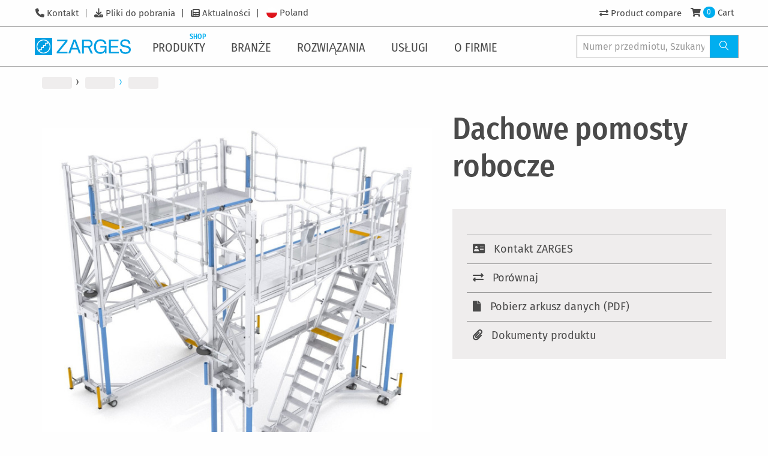

--- FILE ---
content_type: text/html; charset=UTF-8
request_url: https://www.zarges.com/pl/produkty/dachowe-pomosty-robocze
body_size: 18322
content:
<!doctype html>
<html lang="pl">
    <head prefix="og: http://ogp.me/ns# fb: http://ogp.me/ns/fb# product: http://ogp.me/ns/product#">
        <script>
    var LOCALE = 'pl\u002DPL';
    var BASE_URL = 'https\u003A\u002F\u002Fwww.zarges.com\u002Fpl\u002Fprodukty\u002F';
    var require = {
        'baseUrl': 'https\u003A\u002F\u002Fwww.zarges.com\u002Fstatic\u002Fversion1768483380\u002Ffrontend\u002FZarges\u002Fdefault\u002Fpl_PL'
    };</script>        <meta charset="utf-8"/>
<meta name="title" content="Dachowe pomosty robocze | Pomosty robocze i konserwacyjne do komunikacji kolejowej i szynowej | ZARGES - innowacje w aluminium"/>
<meta name="description" content="Dachowe pomosty robocze przez ZARGES ✔ ✔ innowacyjnych rozwiązań aluminiowych niemieckiej jakości od ponad 80 lat ✔ bezpłatny serwis i doradztwo ✔ Skontaktuj się z nami"/>
<meta name="keywords" content="Magento, Varien, E-commerce"/>
<meta name="robots" content="INDEX,FOLLOW"/>
<meta name="viewport" content="width=device-width, initial-scale=1"/>
<meta name="format-detection" content="telephone=no"/>
<title>Dachowe pomosty robocze | Pomosty robocze i konserwacyjne do komunikacji kolejowej i szynowej | ZARGES - innowacje w aluminium</title>
<link  rel="stylesheet" type="text/css"  media="all" href="https://www.zarges.com/static/version1768483380/frontend/Zarges/default/pl_PL/mage/calendar.css" />
<link  rel="stylesheet" type="text/css"  media="all" href="https://www.zarges.com/static/version1768483380/frontend/Zarges/default/pl_PL/css/styles-m.css" />
<link  rel="stylesheet" type="text/css"  media="all" href="https://www.zarges.com/static/version1768483380/frontend/Zarges/default/pl_PL/mage/gallery/gallery.css" />
<link  rel="stylesheet" type="text/css"  media="all" href="https://www.zarges.com/static/version1768483380/frontend/Zarges/default/pl_PL/Mollie_Payment/css/styles.css" />
<link  rel="stylesheet" type="text/css"  media="screen and (min-width: 768px)" href="https://www.zarges.com/static/version1768483380/frontend/Zarges/default/pl_PL/css/styles-l.css" />
<link  rel="stylesheet" type="text/css"  media="print" href="https://www.zarges.com/static/version1768483380/frontend/Zarges/default/pl_PL/css/print.css" />
<link  rel="stylesheet" type="text/css"  media="all" href="https://www.zarges.com/static/version1768483380/frontend/Zarges/default/pl_PL/css/styles-zarges.css" />
<script  type="text/javascript"  src="https://www.zarges.com/static/version1768483380/frontend/Zarges/default/pl_PL/requirejs/require.min.js"></script>
<script  type="text/javascript"  src="https://www.zarges.com/static/version1768483380/frontend/Zarges/default/pl_PL/requirejs-min-resolver.min.js"></script>
<script  type="text/javascript"  src="https://www.zarges.com/static/version1768483380/frontend/Zarges/default/pl_PL/mage/requirejs/mixins.min.js"></script>
<script  type="text/javascript"  src="https://www.zarges.com/static/version1768483380/frontend/Zarges/default/pl_PL/requirejs-config.min.js"></script>
<script  type="text/javascript"  src="https://www.zarges.com/static/version1768483380/frontend/Zarges/default/pl_PL/Smile_ElasticsuiteTracker/js/tracking.min.js"></script>
<script  type="text/javascript"  src="https://www.zarges.com/static/version1768483380/frontend/Zarges/default/pl_PL/Zarges_DeepLinkConfigurableProductOptions/js/deeplink.min.js"></script>
<link rel="preload" as="font" crossorigin="anonymous" href="https://www.zarges.com/static/version1768483380/frontend/Zarges/default/pl_PL/fonts/iconfont/iconfont.woff" />
<link rel="preload" as="font" crossorigin="anonymous" href="https://www.zarges.com/static/version1768483380/frontend/Zarges/default/pl_PL/fonts/opensans/light/opensans-300.woff2" />
<link rel="preload" as="font" crossorigin="anonymous" href="https://www.zarges.com/static/version1768483380/frontend/Zarges/default/pl_PL/fonts/opensans/regular/opensans-400.woff2" />
<link rel="preload" as="font" crossorigin="anonymous" href="https://www.zarges.com/static/version1768483380/frontend/Zarges/default/pl_PL/fonts/opensans/semibold/opensans-600.woff2" />
<link rel="preload" as="font" crossorigin="anonymous" href="https://www.zarges.com/static/version1768483380/frontend/Zarges/default/pl_PL/fonts/opensans/bold/opensans-700.woff2" />
<link rel="preload" as="font" crossorigin="anonymous" href="https://www.zarges.com/static/version1768483380/frontend/Zarges/default/pl_PL/fonts/Luma-Icons.woff2" />
<link rel="preload" as="font" crossorigin="anonymous" href="https://www.zarges.com/static/version1768483380/frontend/Zarges/default/pl_PL/fonts/firasans/fira-sans-v11-latin_cyrillic-300.woff2" />
<link rel="preload" as="font" crossorigin="anonymous" href="https://www.zarges.com/static/version1768483380/frontend/Zarges/default/pl_PL/fonts/firasans/fira-sans-v11-latin_cyrillic-500.woff2" />
<link rel="preload" as="font" crossorigin="anonymous" href="https://www.zarges.com/static/version1768483380/frontend/Zarges/default/pl_PL/fonts/firasans/fira-sans-v11-latin_cyrillic-regular.woff2" />
<link rel="preload" as="font" crossorigin="anonymous" href="https://www.zarges.com/static/version1768483380/frontend/Zarges/default/pl_PL/fonts/firasanscondensed/fira-sans-condensed-v5-latin_cyrillic-300.woff2" />
<link rel="preload" as="font" crossorigin="anonymous" href="https://www.zarges.com/static/version1768483380/frontend/Zarges/default/pl_PL/fonts/firasanscondensed/fira-sans-condensed-v5-latin_cyrillic-500.woff2" />
<link rel="preload" as="font" crossorigin="anonymous" href="https://www.zarges.com/static/version1768483380/frontend/Zarges/default/pl_PL/fonts/firasanscondensed/fira-sans-condensed-v5-latin_cyrillic-regular.woff2" />
<link rel="preload" as="font" crossorigin="anonymous" href="https://www.zarges.com/static/version1768483380/frontend/Zarges/default/pl_PL/fonts/fontawesome/fa-solid-900.woff2" />
<link  rel="canonical" href="https://www.zarges.com/pl/produkty/dachowe-pomosty-robocze" />
<link  rel="icon" type="image/x-icon" href="https://www.zarges.com/media/favicon/default/favicon-192x192.png" />
<link  rel="shortcut icon" type="image/x-icon" href="https://www.zarges.com/media/favicon/default/favicon-192x192.png" />
            <script type="text/x-magento-init">
        {
            "*": {
                "Magento_PageCache/js/form-key-provider": {
                    "isPaginationCacheEnabled":
                        0                }
            }
        }
    </script>
            <!-- GOOGLE TAG MANAGER -->
            <script type="text/x-magento-init">
            {
                "*": {
                    "Magento_GoogleTagManager/js/google-tag-manager": {
                        "isCookieRestrictionModeEnabled": 0,
                        "currentWebsite": 11,
                        "cookieName": "user_allowed_save_cookie",
                        "gtmAccountId": "GTM\u002DNPGSMLS",
                        "storeCurrencyCode": "PLN",
                        "ordersData": []                    }
                }
            }
            </script>
            <!-- END GOOGLE TAG MANAGER -->
            
<meta property="og:type" content="product" />
<meta property="og:title" content="Dachowe&#x20;pomosty&#x20;robocze" />
<meta property="og:image" content="https://www.zarges.com/media/catalog/product/Z/A/ZARGES_RAIL_SEIT_PROD_TECH_3D_01_11.jpg?width=265&amp;height=265&amp;store=pl_pl&amp;image-type=image" />
<meta property="og:description" content="Dachowe&#x20;pomosty&#x20;robocze&#x20;ZARGES&#x20;to&#x20;optymalne&#x20;wyposa&#x017C;enie&#x20;do&#x20;bezpiecznej&#x20;pracy&#x20;na&#x20;dachu&#x20;poci&#x0105;gu,&#x20;umo&#x017C;liwiaj&#x0105;ce&#x20;znacz&#x0105;ce&#x20;skr&#xF3;cenie&#x20;przestoj&#xF3;w&#x3B;&#x20;czas&#xF3;w&#x20;uzbrajania&#x20;oraz&#x20;maksymalne&#x20;bezpiecze&#x0144;stwo&#x20;pracy." />
<meta property="og:url" content="https://www.zarges.com/pl/produkty/dachowe-pomosty-robocze" />
<link rel="alternate" hreflang="da-DK" href="https://www.zarges.com/dk/produkter/tagarbejdsplatforme" />
<link rel="alternate" hreflang="x-default" href="https://www.zarges.com/en/products/roof-working-platforms" />
<link rel="alternate" hreflang="cs-CZ" href="https://www.zarges.com/cz/produkty/plosiny-pro-praci-na-strese" />
<link rel="alternate" hreflang="fr-FR" href="https://www.zarges.com/fr/produits/plates-formes-de-travail-sur-toit" />
<link rel="alternate" hreflang="de-DE" href="https://www.zarges.com/de/produkte/dacharbeitsbuehnen" />
<link rel="alternate" hreflang="hu-HU" href="https://www.zarges.com/hu/termekek/tetomunkahidak" />
<link rel="alternate" hreflang="nl-NL" href="https://www.zarges.com/nl/producten/dakwerkplatformen" />
<link rel="alternate" hreflang="pl-PL" href="https://www.zarges.com/pl/produkty/dachowe-pomosty-robocze" />
<link rel="alternate" hreflang="ru-RU" href="https://www.zarges.com/ru/produkty/platformy-dlya-rabot-na-kryshe" />
<link rel="alternate" hreflang="es-ES" href="https://www.zarges.com/es/productos/plataformas-de-trabajo-en-tejados" />
<link rel="alternate" hreflang="sv-SE" href="https://www.zarges.com/se/produkter/takarbetsplattformar" />
<link rel="alternate" hreflang="en-GB" href="https://www.zarges.com/uk/products/roof-working-platforms" />
<link rel="alternate" hreflang="fi-FI" href="https://www.zarges.com/fi/tuotteet/kattotyoetasot-katolla-tyoeskentelyyn" />
    </head>
    <body data-container="body"
          data-mage-init='{"loaderAjax": {}, "loader": { "icon": "https://www.zarges.com/static/version1768483380/frontend/Zarges/default/pl_PL/images/loader-2.gif"}}'
        id="html-body" class="catalog-product-view product-dachowe-pomosty-robocze page-layout-1column">
        
<script type="text/x-magento-init">
    {
        "*": {
            "Magento_PageBuilder/js/widget-initializer": {
                "config": {"[data-content-type=\"slider\"][data-appearance=\"default\"]":{"Magento_PageBuilder\/js\/content-type\/slider\/appearance\/default\/widget":false},"[data-content-type=\"map\"]":{"Magento_PageBuilder\/js\/content-type\/map\/appearance\/default\/widget":false},"[data-content-type=\"row\"]":{"Magento_PageBuilder\/js\/content-type\/row\/appearance\/default\/widget":false},"[data-content-type=\"tabs\"]":{"Magento_PageBuilder\/js\/content-type\/tabs\/appearance\/default\/widget":false},"[data-content-type=\"slide\"]":{"Magento_PageBuilder\/js\/content-type\/slide\/appearance\/default\/widget":{"buttonSelector":".pagebuilder-slide-button","showOverlay":"hover","dataRole":"slide"}},"[data-content-type=\"banner\"]":{"Magento_PageBuilder\/js\/content-type\/banner\/appearance\/default\/widget":{"buttonSelector":".pagebuilder-banner-button","showOverlay":"hover","dataRole":"banner"}},"[data-content-type=\"buttons\"]":{"Magento_PageBuilder\/js\/content-type\/buttons\/appearance\/inline\/widget":false},"[data-content-type=\"products\"][data-appearance=\"carousel\"]":{"Magento_PageBuilder\/js\/content-type\/products\/appearance\/carousel\/widget":false}},
                "breakpoints": {"desktop":{"label":"Desktop","stage":true,"default":true,"class":"desktop-switcher","icon":"Magento_PageBuilder::css\/images\/switcher\/switcher-desktop.svg","conditions":{"min-width":"1024px"},"options":{"products":{"default":{"slidesToShow":"5"}}}},"tablet":{"conditions":{"max-width":"1024px","min-width":"768px"},"options":{"products":{"default":{"slidesToShow":"4"},"continuous":{"slidesToShow":"3"}}}},"mobile":{"label":"Mobile","stage":true,"class":"mobile-switcher","icon":"Magento_PageBuilder::css\/images\/switcher\/switcher-mobile.svg","media":"only screen and (max-width: 768px)","conditions":{"max-width":"768px","min-width":"640px"},"options":{"products":{"default":{"slidesToShow":"3"}}}},"mobile-small":{"conditions":{"max-width":"640px"},"options":{"products":{"default":{"slidesToShow":"2"},"continuous":{"slidesToShow":"1"}}}}}            }
        }
    }
</script>

<div class="cookie-status-message" id="cookie-status">
    The store will not work correctly when cookies are disabled.</div>
<script type="text&#x2F;javascript">document.querySelector("#cookie-status").style.display = "none";</script>
<script type="text/x-magento-init">
    {
        "*": {
            "cookieStatus": {}
        }
    }
</script>

<script type="text/x-magento-init">
    {
        "*": {
            "mage/cookies": {
                "expires": null,
                "path": "\u002Fpl\u002Fprodukty\u002F",
                "domain": ".zarges.com",
                "secure": true,
                "lifetime": "86400"
            }
        }
    }
</script>
    <noscript>
        <div class="message global noscript">
            <div class="content">
                <p>
                    <strong>Wygląda na to, że JavaScript jest wyłączony w twojej przeglądarce.</strong>
                    <span>
                        By w pełni cieszyć się naszą stroną, upewnij się, że włączyłeś JavaScript w swojej przeglądarce.                    </span>
                </p>
            </div>
        </div>
    </noscript>
<script>    require.config({
        map: {
            '*': {
                wysiwygAdapter: 'mage/adminhtml/wysiwyg/tiny_mce/tinymceAdapter'
            }
        }
    });</script>
<script>
    window.cookiesConfig = window.cookiesConfig || {};
    window.cookiesConfig.secure = true;
</script>    <!-- GOOGLE TAG MANAGER -->
    <noscript>
        <iframe src="https://www.googletagmanager.com/ns.html?id=GTM-NPGSMLS"
                height="0" width="0" style="display:none;visibility:hidden"></iframe>
    </noscript>
    <!-- END GOOGLE TAG MANAGER -->

<script type="text/x-magento-init">
    {
        "*": {
            "Magento_GoogleTagManager/js/google-tag-manager-cart": {
                "blockNames": ["category.products.list","product.info.upsell","catalog.product.related","checkout.cart.crosssell","search_result_list"],
                "cookieAddToCart": "add_to_cart",
                "cookieRemoveFromCart":
                    "remove_from_cart",
                "advancedAddToCart": "add_to_cart_advanced"
            }
        }
    }
</script>
<script>    require.config({
        paths: {
            googleMaps: 'https\u003A\u002F\u002Fmaps.googleapis.com\u002Fmaps\u002Fapi\u002Fjs\u003Fv\u003D3\u0026key\u003D'
        },
        config: {
            'Magento_PageBuilder/js/utils/map': {
                style: '',
            },
            'Magento_PageBuilder/js/content-type/map/preview': {
                apiKey: '',
                apiKeyErrorMessage: 'You\u0020must\u0020provide\u0020a\u0020valid\u0020\u003Ca\u0020href\u003D\u0027https\u003A\u002F\u002Fwww.zarges.com\u002Fpl\u002Fprodukty\u002Fadminhtml\u002Fsystem_config\u002Fedit\u002Fsection\u002Fcms\u002F\u0023cms_pagebuilder\u0027\u0020target\u003D\u0027_blank\u0027\u003EGoogle\u0020Maps\u0020API\u0020key\u003C\u002Fa\u003E\u0020to\u0020use\u0020a\u0020map.'
            },
            'Magento_PageBuilder/js/form/element/map': {
                apiKey: '',
                apiKeyErrorMessage: 'You\u0020must\u0020provide\u0020a\u0020valid\u0020\u003Ca\u0020href\u003D\u0027https\u003A\u002F\u002Fwww.zarges.com\u002Fpl\u002Fprodukty\u002Fadminhtml\u002Fsystem_config\u002Fedit\u002Fsection\u002Fcms\u002F\u0023cms_pagebuilder\u0027\u0020target\u003D\u0027_blank\u0027\u003EGoogle\u0020Maps\u0020API\u0020key\u003C\u002Fa\u003E\u0020to\u0020use\u0020a\u0020map.'
            },
        }
    });</script><script>
    require.config({
        shim: {
            'Magento_PageBuilder/js/utils/map': {
                deps: ['googleMaps']
            }
        }
    });</script><div class="page-wrapper"><div class="zarges-external-styles"><header id="pageHeader">
    <div id="navigations" class="off-canvas position-left" data-off-canvas>
        <div id="mobileOffCanvasArea">
            <div id="topBar">
                <div class="inner">
                    <div class="metaNav">
                        <!-- 
 -->
                        <ul class="menu">
    
        <li id="metanav1900">
            <a href="/pl/contact/">Kontakt</a>
        </li>
    
        <li id="metanav5168">
            <a href="/pl/pliki-do-pobrania/">Pliki do pobrania</a>
        </li>
    
        <li id="metanav5181">
            <a href="/pl/o-firmie/aktualnosci/">Aktualności</a>
        </li>
    
</ul>

                        
                        <div class="navbar-languages">
	<a href="#languageSelection">
		
			
		
			
		
			
		
			
		
			
		
			
		
			
		
			
		
			
		
			
		
			
				<div id="flagFor162" class="flag-rounded"></div>
				<div class="flag_label">Poland</div>
			
		
			
		
			
		
			
		
			
		
			
		
			
		
	</a>
</div>

                    </div>
                    <div class="userInteractions">
    <ul class="menu">
        <li id="navProductCompare">
            <a href="/pl/produkty/catalog/product_compare">
                <i class="fas fa-exchange-alt"></i>
                <span class="badge primary">0</span>
                <span class="show-for-large">Product compare</span>
            </a>
        </li>
        
            <li id="navNotSignedIn">
                <a href="/pl/produkty/customer/account/login/">
                    <i class="fas fa-user"></i>
                    <span class="show-for-large">Login</span>
                </a>
            </li>
            <li id="navSignedIn" style="display: none">
                <a href="/pl/produkty/customer/account/">
                    <i class="fas fa-user"></i>
                    <span class="show-for-large"></span>
                </a>
                <a href="/pl/produkty/customer/account/logout/">
                    <i class="fas fa-sign-out-alt"></i>
                    <span class="show-for-sr">Logout</span>
                </a>
            </li>
            <li id="navCart">
                <a href="/pl/produkty/checkout/cart/">
                    <i class="fas fa-shopping-cart"></i>
                    <span class="badge primary">0</span>
                    <span class="show-for-large">Cart</span>
                </a>
            </li>
        
    </ul>
</div>

                </div>
            

<script type="text/x-magento-init">
    {
        ".userInteractions": {
            "Zarges_HeaderFooter/js/user-interaction": {"isLoggedIn":false,"controlsElement":".userInteractions","login":{"customerElement":"#navSignedIn","guestElement":"#navNotSignedIn","customerInfoElement":"#navSignedIn a:first .show-for-large"},"cart":{"countElement":"#navCart .badge"},"compare":{"compareElement":"#navProductCompare"}}        }
    }
</script>
</div>
            <div id="bottomBar">
                <div class="inner">
                    <a class="brandLogo" href="/pl/">
                        <svg id="Ebene_1" data-name="Ebene 1" xmlns="http://www.w3.org/2000/svg" viewbox="0 0 336.53 61.03"><defs><style>.cls-1{fill:#009fe3;}</style></defs><polygon class="cls-1" points="76.63 49.59 106.89 11.74 78.51 11.74 78.51 6.19 114.85 6.19 114.85 12.17 84.92 49.26 114.85 49.26 114.85 54.94 76.63 54.94 76.63 49.59 76.63 49.59"></polygon><path class="cls-1" d="M1033.08,517.91q7.23,3.8,8.85,13.31h-6.5a11.8,11.8,0,0,0-4.92-7.73,16.87,16.87,0,0,0-9.42-2.44,14.79,14.79,0,0,0-11.36,5.05q-4.59,5.05-4.59,15.06,0,8.65,3.8,14.11t12.38,5.41a15.81,15.81,0,0,0,10.87-3.79c2.88-2.56,4.43-6.71,4.43-12.64h-15.57v-5.51h21.39v26.2h-5.52V558.8a24.76,24.76,0,0,1-5.91,5.09,22.14,22.14,0,0,1-11,2.44,21.43,21.43,0,0,1-14.83-5.58q-6.78-7-6.77-19.22t6.6-19.39q6.29-6.87,16.26-6.87a24.93,24.93,0,0,1,11.82,2.64Z" transform="translate(-791 -510)"></path><polygon class="cls-1" points="260.02 6.19 293.65 6.19 293.65 11.74 266.43 11.74 266.43 28.74 291.42 28.74 291.42 34.25 266.43 34.25 266.43 49.45 294.5 49.45 294.5 54.94 260.02 54.94 260.02 6.19 260.02 6.19"></polygon><path class="cls-1" d="M1095,549.39a13.17,13.17,0,0,0,2,6.7q3.27,4.83,11.53,4.83a20.58,20.58,0,0,0,6.74-1.06q5.87-2.05,5.87-7.34,0-4-2.47-5.64a25.28,25.28,0,0,0-7.86-2.88l-6.58-1.48q-6.43-1.46-9.11-3.21-4.63-3-4.63-9.08a14,14,0,0,1,4.53-10.74c3-2.79,7.29-4.19,12.81-4.19a22.07,22.07,0,0,1,13,3.7q5.35,3.66,5.35,11.76h-6.17a12.15,12.15,0,0,0-2.12-6q-3-3.79-10.2-3.8c-3.88,0-6.67.82-8.36,2.44a7.66,7.66,0,0,0-2.55,5.69,5.55,5.55,0,0,0,3,5.21q1.95,1.06,8.82,2.65l6.8,1.55a20.93,20.93,0,0,1,7.6,3.07q4.62,3.4,4.62,9.88,0,8.06-5.88,11.53a26.16,26.16,0,0,1-13.61,3.46q-9,0-14.17-4.62t-5-12.45Z" transform="translate(-791 -510)"></path><path class="cls-1" d="M938.48,545.24l-8-22.33-8,22.33Zm-30.17,19.7,18.28-48.75h7.72l18.28,48.75h-7l-5.07-14.1h-20.1l-5.07,14.1Z" transform="translate(-791 -510)"></path><path class="cls-1" d="M985.19,543c-.3.12-.67.26-1.1.41l10.64,21.58h-7.36l-9.61-20.69H963v20.69h-6.41V516.19h22.23c8.11,0,14.81,5.55,14.81,14a14.06,14.06,0,0,1-7.48,12.33,8.87,8.87,0,0,1-.91.42Zm1.95-14.21a7.85,7.85,0,0,0-5.3-6.34,8.54,8.54,0,0,0-2.59-.55H963v16.92h15.82a8.46,8.46,0,0,0,8.52-8.46,8.09,8.09,0,0,0-.15-1.56Z" transform="translate(-791 -510)"></path><path class="cls-1" d="M821.51,516.19a24.32,24.32,0,1,0,24.32,24.32,24.32,24.32,0,0,0-24.32-24.32ZM791,510h61v61H791V510Zm46.6,16.15a21.57,21.57,0,0,1-29.46,31.29v-4.19h7.33V545.6h7.29v-7.36h7.46v-7.49h7.38v-4.59Zm-32.21,28.69a21.57,21.57,0,0,1,29.46-31.28V528h-7.39v7.51H820v7.37h-7.29v7.64h-7.32v4.34Z" transform="translate(-791 -510)"></path></svg>
                       
                    </a>
                    <nav id="mainNav">
                        <div id="mobileMenuTitle">
                            <span>Menu</span>
                        </div>
                        <ul class="vertical xlarge-horizontal menu" data-responsive-menu="drilldown xlarge-dropdown" data-auto-height="true" data-back-button='&lt;li class="js-drilldown-back"&gt;&lt;a tabindex="0"&gt;Zurück&lt;/a&gt;&lt;/li&gt;'>

    
        
                <li class="hasSub">
                    <a href="/pl/produkty/">
                        <span>Produkty</span>
                        
                            
                                <span class="shopFlag smallabs">Shop</span>
                            
                        
                        <i class="icon-angle-right-solid"></i>
                    </a>
                    <ul class="menu vertical">
                        
    
    
        
                <li class="hasSub">

                    <a href="/pl/produkty/wchodzenie/">
                        <span>Wchodzenie</span>
                        
                        <i class="icon-angle-right-solid"></i></a>
                    <ul class="menu vertical">
                        
    
        <li class="parentLink"><a href="/pl/produkty/wchodzenie/"><span>Wszystko</span></a></li>
    
    
        
                <li><a href="/pl/produkty/wchodzenie/schody-i-platformy/">
                    <span>Schody i platformy</span>
                    
                </a></li>
            

    
        
                <li><a href="/pl/produkty/wchodzenie/drabiny/">
                    <span>Drabiny</span>
                    
                </a></li>
            

    
        
                <li><a href="/pl/produkty/wchodzenie/platformy-robocze-zap-zarges/">
                    <span>Platformy robocze ZAP – ZARGES</span>
                    
                </a></li>
            

    
        
                <li><a href="/pl/produkty/wchodzenie/podesty-przejezdne/">
                    <span>Podesty przejezdne</span>
                    
                </a></li>
            

    
        
                <li><a href="/pl/produkty/wchodzenie/rusztowania-jezdne/">
                    <span>Rusztowania jezdne</span>
                    
                </a></li>
            

    
        
                <li><a href="/pl/produkty/wchodzenie/drabiny-pionowe/">
                    <span>Drabiny pionowe</span>
                    
                </a></li>
            

    
        
                <li><a href="/pl/produkty/wchodzenie/osprzet-studzienkowy/">
                    <span>Osprzęt studzienkowy</span>
                    
                </a></li>
            

    


                    </ul>
                </li>
            

    
        
                <li class="hasSub">

                    <a href="/pl/produkty/pakowanie-i-transport/">
                        <span>Pakowanie i transport</span>
                        
                        <i class="icon-angle-right-solid"></i></a>
                    <ul class="menu vertical">
                        
    
        <li class="parentLink"><a href="/pl/produkty/pakowanie-i-transport/"><span>Wszystko</span></a></li>
    
    
        
                <li><a href="/pl/produkty/pakowanie-i-transport/skrzynie/">
                    <span>Skrzynie</span>
                    
                </a></li>
            

    
        
                <li><a href="/pl/produkty/pakowanie-i-transport/pudelka/">
                    <span>Pudełka</span>
                    
                </a></li>
            

    
        
                <li><a href="/pl/produkty/pakowanie-i-transport/obudowa-mitraset-19/">
                    <span>Obudowa Mitraset 19"</span>
                    
                </a></li>
            

    
        
                <li><a href="/pl/produkty/pakowanie-i-transport/plaskie-palety/">
                    <span>Płaskie palety</span>
                    
                </a></li>
            

    
        
                <li><a href="/pl/produkty/pakowanie-i-transport/wozek/">
                    <span>Wózek</span>
                    
                </a></li>
            

    
        
                <li><a href="/pl/produkty/pakowanie-i-transport/akcesoria/">
                    <span>Akcesoria</span>
                    
                </a></li>
            

    
        
                <li><a href="/pl/produkty/pakowanie-i-transport/czesci-zamienne-do-skrzyn/">
                    <span>Części zamienne do skrzyń</span>
                    
                </a></li>
            

    
        
                <li><a href="/pl/produkty/pakowanie-i-transport/czesci-zamienne-do-skrzyn/">
                    <span>Części zamienne do skrzyń</span>
                    
                </a></li>
            

    


                    </ul>
                </li>
            

    
        
                <li class="hasSub">

                    <a href="/pl/produkty/rozwiazania-specjalne/">
                        <span>Rozwiązania specjalne</span>
                        
                        <i class="icon-angle-right-solid"></i></a>
                    <ul class="menu vertical">
                        
    
        <li class="parentLink"><a href="/pl/produkty/rozwiazania-specjalne/"><span>Wszystko</span></a></li>
    
    
        
                <li><a href="/pl/produkty/rozwiazania-specjalne/schody-konserwacyjne/">
                    <span>Schody konserwacyjne</span>
                    
                </a></li>
            

    
        
                <li><a href="/pl/produkty/rozwiazania-specjalne/pomosty-robocze-i-konserwacyjne/">
                    <span>Pomosty robocze i konserwacyjne</span>
                    
                </a></li>
            

    
        
                <li><a href="/pl/produkty/rozwiazania-specjalne/wyposazenie-do-tankowania/">
                    <span>Wyposażenie do tankowania</span>
                    
                </a></li>
            

    
        
                <li><a href="/pl/produkty/rozwiazania-specjalne/pojemniki-specjalne/">
                    <span>Pojemniki specjalne</span>
                    
                </a></li>
            

    
        
                <li><a href="/pl/produkty/rozwiazania-specjalne/radar-i-nawigacja/">
                    <span>Radar i nawigacja</span>
                    
                </a></li>
            

    


                    </ul>
                </li>
            

    
        
                <li class="hasSub">

                    <a href="/pl/produkty/medical/">
                        <span>Medical</span>
                        
                        <i class="icon-angle-right-solid"></i></a>
                    <ul class="menu vertical">
                        
    
        <li class="parentLink"><a href="/pl/produkty/medical/"><span>Wszystko</span></a></li>
    
    
        
                <li><a href="/pl/produkty/medical/system-modulowy/">
                    <span>System modułowy</span>
                    
                </a></li>
            

    
        
                <li><a href="/pl/produkty/medical/system-regalowy/">
                    <span>System regałowy</span>
                    
                </a></li>
            

    
        
                <li><a href="/pl/produkty/medical/mobilna-organizacja/">
                    <span>Mobilna organizacja</span>
                    
                </a></li>
            

    
        
                <li><a href="/pl/produkty/medical/transport/">
                    <span>Transport</span>
                    
                </a></li>
            

    
        
                <li><a href="/pl/produkty/medical/zaopatrzenie-i-utylizacja/">
                    <span>Zaopatrzenie i utylizacja</span>
                    
                </a></li>
            

    
        
                <li><a href="/pl/produkty/medical/akcesoria/">
                    <span>Akcesoria</span>
                    
                </a></li>
            

    


                    </ul>
                </li>
            

    


                        
    

                    </ul>
                </li>
            

    
        
                <li class="hasSub">
                    <a href="/pl/branze/">
                        <span>Branże</span>
                        
                        <i class="icon-angle-right-solid"></i>
                    </a>
                    <ul class="menu vertical">
                        
    
    
        
                <li class="hasSub">

                    <a href="/pl/branze/centra-logistyczne-i-dystrybucyjne/">
                        <span>Centra logistyczne i dystrybucyjne</span>
                        
                        <i class="icon-angle-right-solid"></i></a>
                    <ul class="menu vertical">
                        
    
        <li class="parentLink"><a href="/pl/branze/centra-logistyczne-i-dystrybucyjne/"><span>Wszystko</span></a></li>
    
    
        
                <li><a href="/pl/branze/centra-logistyczne-i-dystrybucyjne/i-dystrybucyjne/">
                    <span>Rozwiązania dla transportu, przechowywania i konserwacji</span>
                    
                </a></li>
            

    
        
                <li><a href="https://www.zarges.com/pl/produkty/wozek-z-dnem-sprezynowym-w-162">
                    <span>NOWOŚĆ ! Wózek W 162 z podnoszonym dnem</span>
                    
                </a></li>
            

    


                    </ul>
                </li>
            

    
        
                <li><a href="/pl/branze/pojazdy-uzytkowe-i-autobusy/">
                    <span>Pojazdy użytkowe i autobusy</span>
                    
                </a></li>
            

    
        
                <li class="hasSub">

                    <a href="/pl/branze/przemysl/">
                        <span>Przemysł</span>
                        
                        <i class="icon-angle-right-solid"></i></a>
                    <ul class="menu vertical">
                        
    
        <li class="parentLink"><a href="/pl/branze/przemysl/"><span>Wszystko</span></a></li>
    
    
        
                <li><a href="/pl/branze/przemysl/">
                    <span>Rozwiązania dla przemysłu</span>
                    
                </a></li>
            

    


                    </ul>
                </li>
            

    
        
                <li class="hasSub">

                    <a href="/pl/branze/rzemioslo-i-budowa/">
                        <span>Rzemiosło</span>
                        
                        <i class="icon-angle-right-solid"></i></a>
                    <ul class="menu vertical">
                        
    
        <li class="parentLink"><a href="/pl/branze/rzemioslo-i-budowa/"><span>Wszystko</span></a></li>
    
    
        
                <li><a href="/pl/branze/rzemioslo-i-budowa/">
                    <span>Drabiny, rusztowania, skrzynie dla handlu i budownictwa</span>
                    
                </a></li>
            

    


                    </ul>
                </li>
            

    
        
                <li class="hasSub">

                    <a href="/pl/branze/produkty-dla-lotnictwa/">
                        <span>Produkty dla lotnictwa</span>
                        
                        <i class="icon-angle-right-solid"></i></a>
                    <ul class="menu vertical">
                        
    
        <li class="parentLink"><a href="/pl/branze/produkty-dla-lotnictwa/"><span>Wszystko</span></a></li>
    
    
        
                <li><a href="/pl/branze/produkty-dla-lotnictwa/">
                    <span>Produkty dla lotnictwa</span>
                    
                </a></li>
            

    


                    </ul>
                </li>
            

    
        
                <li class="hasSub">

                    <a href="/pl/branze/pojazdy-szynowe/">
                        <span>Pojazdy szynowe</span>
                        
                        <i class="icon-angle-right-solid"></i></a>
                    <ul class="menu vertical">
                        
    
        <li class="parentLink"><a href="/pl/branze/pojazdy-szynowe/"><span>Wszystko</span></a></li>
    
    
        
                <li><a href="/pl/branze/pojazdy-szynowe/">
                    <span>Rozwiązania dostępu dla pojazdów szynowych</span>
                    
                </a></li>
            

    


                    </ul>
                </li>
            

    
        
                <li class="hasSub">

                    <a href="/pl/branze/wojsko-i-policja/">
                        <span>Wojsko i policja</span>
                        
                        <i class="icon-angle-right-solid"></i></a>
                    <ul class="menu vertical">
                        
    
        <li class="parentLink"><a href="/pl/branze/wojsko-i-policja/"><span>Wszystko</span></a></li>
    
    
        
                <li><a href="/pl/branze/wojsko-i-policja/mitraset-19-gehaeuse/">
                    <span>Obudowy Mitraset 19''</span>
                    
                </a></li>
            

    
        
                <li><a href="/pl/branze/wojsko-i-policja/steiggeraete/">
                    <span>Sprzęt dostępowy</span>
                    
                </a></li>
            

    


                    </ul>
                </li>
            

    


                        
    
        <li class="navTeaser">
            <div>
                <a href="/pl/branze/przemysl/">
                    <figure>
                        <img src="https://www.zarges.com/fileadmin/_processed_/2/f/csm_Industrie_3_c801b33562.jpg" width="230" height="231" alt="Eine fahrbare Podesttreppe im Einsatz an einem Tanklastwagen" title="Przejścia, wejścia &amp; schody konserwacyjne. Sprzęt do profesjonalnych zastosowań">
                        <figcaption>Przejścia, wejścia &amp; schody konserwacyjne. Sprzęt do profesjonalnych zastosowań</figcaption>
                    </figure>
                </a>
            </div>
            <div>
                
                    
                        <figure>
                            <img src="https://www.zarges.com/fileadmin/_processed_/8/0/csm_ZAR22_Logistikzentren_Uebersicht_54130_046cf9ad75.jpg" width="230" height="230" alt="Federbodenwagen, K470 Universalkisten und fahrbare Podesttreppen werden von zwei Personen zur Erleichterung der Arbeit genutzt" title="Centra logistyczne i dystrybucyjne -Rozwiązania dla transportu, przechowywania i konserwacji">
                            <figcaption>Centra logistyczne i dystrybucyjne -Rozwiązania dla transportu, przechowywania i konserwacji</figcaption>
                        </figure>
                    
                
            </div>
        </li>
    

                    </ul>
                </li>
            

    
        
                <li class="hasSub">
                    <a href="/pl/loesungen/">
                        <span>Rozwiązania</span>
                        
                        <i class="icon-angle-right-solid"></i>
                    </a>
                    <ul class="menu vertical">
                        
    
    
        
                <li class="hasSub">

                    <a href="/pl/loesungen/digitale-apps/konfiguratoren/">
                        <span>Konfigurator</span>
                        
                        <i class="icon-angle-right-solid"></i></a>
                    <ul class="menu vertical">
                        
    
        <li class="parentLink"><a href="/pl/loesungen/digitale-apps/konfiguratoren/"><span>Wszystko</span></a></li>
    
    
        
                <li><a href="https://www.creaxess.com/?country=de&amp;lang=de/">
                    <span>Creaxess: Podesty i schody</span>
                    
                </a></li>
            

    
        
                <li><a href="https://accessladder.zarges.com/">
                    <span>Drabiny ewakuacyjne</span>
                    
                </a></li>
            

    


                    </ul>
                </li>
            

    
        
                <li class="hasSub">

                    <a href="/pl/loesungen/sicher-lagern-transportieren/">
                        <span>Bezpieczne przechowywanie i transport</span>
                        
                        <i class="icon-angle-right-solid"></i></a>
                    <ul class="menu vertical">
                        
    
        <li class="parentLink"><a href="/pl/loesungen/sicher-lagern-transportieren/"><span>Wszystko</span></a></li>
    
    
        
                <li><a href="/pl/loesungen/anwendungen/gefahrgut-ggv/">
                    <span>Materiały niebezpieczne (GGV)</span>
                    
                </a></li>
            

    
        
                <li><a href="/pl/loesungen/anwendungen/schutzverpackungen-fuer-messinstrumente/">
                    <span>Opakowania ochronne na przyrządy pomiarowe</span>
                    
                </a></li>
            

    
        
                <li><a href="/pl/loesungen/schaumeinsaetze-fuer-kisten-koffer/">
                    <span>Wkładki piankowe do skrzyń i kufrów</span>
                    
                </a></li>
            

    


                    </ul>
                </li>
            

    
        
                <li class="hasSub">

                    <a href="/pl/loesungen/anwendungen/">
                        <span>Zastosowanie skrzyń</span>
                        
                        <i class="icon-angle-right-solid"></i></a>
                    <ul class="menu vertical">
                        
    
        <li class="parentLink"><a href="/pl/loesungen/anwendungen/"><span>Wszystko</span></a></li>
    
    
        
                <li><a href="/pl/loesungen/anwendungen/expeditionskisten/">
                    <span>Wyprawy</span>
                    
                </a></li>
            

    
        
                <li><a href="/pl/loesungen/anwendungen/aluminiumboxen-fuer-sportausruestung-und-sportequipment/">
                    <span>Sprzęt sportowy i wyposażenie sportowe</span>
                    
                </a></li>
            

    
        
                <li><a href="/pl/loesungen/anwendungen/kisten-fuer-boot-angelsport/">
                    <span>Żeglarstwo i wędkarstwo</span>
                    
                </a></li>
            

    
        
                <li><a href="/pl/loesungen/anwendungen/transportboxen-fuer-retten-bergen-schuetzen/">
                    <span>Służby ratunkowe</span>
                    
                </a></li>
            

    
        
                <li><a href="/pl/loesungen/anwendungen/kisten-fuer-zivilschutz-polizei-und-militaer/">
                    <span>Obrona cywilna, policja i wojsko</span>
                    
                </a></li>
            

    
        
                <li><a href="/pl/loesungen/anwendungen/kisten-koffer-fuer-fotoausruestung/">
                    <span>Sprzęt fotograficzny</span>
                    
                </a></li>
            

    
        
                <li><a href="/pl/loesungen/anwendungen/transportkisten-fuer-outdoor-offroad-camping/">
                    <span>Outdoor, Offroad &amp; Camping</span>
                    
                </a></li>
            

    
        
                <li><a href="/pl/loesungen/anwendungen/transportkisten-fuer-drohnen/">
                    <span>Drony</span>
                    
                </a></li>
            

    


                    </ul>
                </li>
            

    
        
                <li class="hasSub">

                    <a href="/pl/loesungen/case-studies/">
                        <span>Niezwykłe historie</span>
                        
                        <i class="icon-angle-right-solid"></i></a>
                    <ul class="menu vertical">
                        
    
        <li class="parentLink"><a href="/pl/loesungen/case-studies/"><span>Wszystko</span></a></li>
    
    
        
                <li><a href="/pl/loesungen/centrum-badan-antarktycznych-stacja-neumayer-iii/">
                    <span>Centrum badań antarktycznych - Stacja Neumayer III</span>
                    
                </a></li>
            

    
        
                <li><a href="/pl/mit-zarges-boxen-auf-den-spuren-der-erderwaermung/">
                    <span>Na tropie globalnego ocieplenia</span>
                    
                </a></li>
            

    
        
                <li><a href="/pl/loesungen/case-studies/215-krajow-i-900-000-kilometrow-w-26-lat/">
                    <span>215 krajów i 900 000 kilometrów w 26 lat</span>
                    
                </a></li>
            

    


                    </ul>
                </li>
            

    


                        
    
        <li class="navTeaser">
            <div>
                <a href="https://www.zarges.com/pl/loesungen/digitale-apps/konfiguratoren/" target="_blank">
                    <figure>
                        <img src="https://www.zarges.com/fileadmin/_processed_/a/f/csm_mockup-konfiguratoren_5b233c9891.png" width="230" height="230" alt="Der Konfigurator für die ZAGRES-Produkte wird gezeigt" title="Konfiguratory">
                        <figcaption>Konfigurator podestów, schodów oraz drabin ewakuacyjnych</figcaption>
                    </figure>
                </a>
            </div>
            <div>
                
                    <a href="https://www.zarges.com/pl/loesungen/anwendungen/gefahrgut-ggv/" target="_blank">
                        <figure>
                            <img src="https://www.zarges.com/fileadmin/_processed_/3/0/csm_k470-gefahrgut-quadratisch_a0e384badd.png" width="230" height="230" alt="Eine K470 Universalkiste mit Gefahrgutzulassung" title="Bezpieczne pakowanie i transport towarów niebezpiecznych">
                            <figcaption>Bezpieczne pakowanie i transport towarów niebezpiecznych za pomocą skrzyń ZARGES (GGV)</figcaption>
                        </figure>
                    </a>
                
            </div>
        </li>
    

                    </ul>
                </li>
            

    
        
                <li class="hasSub">
                    <a href="/pl/services/">
                        <span>Usługi</span>
                        
                        <i class="icon-angle-right-solid"></i>
                    </a>
                    <ul class="menu vertical">
                        
    
    
        
                <li><a href="/pl/services/beratung/">
                    <span>Doradztwo</span>
                    
                </a></li>
            

    
        
                <li><a href="/pl/services/seminare-schulungen/">
                    <span>Szkolenia</span>
                    
                </a></li>
            

    
        
                <li class="hasSub">

                    <a href="/pl/normen-vorschriften-und-gesetze/">
                        <span>Normy &amp; przepisy</span>
                        
                        <i class="icon-angle-right-solid"></i></a>
                    <ul class="menu vertical">
                        
    
        <li class="parentLink"><a href="/pl/normen-vorschriften-und-gesetze/"><span>Wszystko</span></a></li>
    
    
        
                <li><a href="/pl/loesungen/zulassungen-bam/">
                    <span>Pozwolenia (BAM)</span>
                    
                </a></li>
            

    
        
                <li><a href="/pl/en-1004/">
                    <span>Norma EN 1004</span>
                    
                </a></li>
            

    
        
                <li><a href="/pl/en-131/">
                    <span>Norma EN 131</span>
                    
                </a></li>
            

    


                    </ul>
                </li>
            

    
        
                <li class="hasSub">

                    <a href="/pl/services/ersatzteile-reparatur/">
                        <span>Części zamienne / naprawa</span>
                        
                        <i class="icon-angle-right-solid"></i></a>
                    <ul class="menu vertical">
                        
    
        <li class="parentLink"><a href="/pl/services/ersatzteile-reparatur/"><span>Wszystko</span></a></li>
    
    
        
                <li><a href="/pl/services/ersatzteile-reparatur/leiterpruefung/">
                    <span>Badanie drabiny</span>
                    
                </a></li>
            

    


                    </ul>
                </li>
            

    


                        
    
        <li class="navTeaser">
            <div>
                <a href="https://www.zarges.com/pl/services/seminare-schulungen/" target="_blank">
                    <figure>
                        <img src="https://www.zarges.com/fileadmin/_processed_/e/7/csm_Header_Academy_seminare_schulung_leiter_geruest_ZARGES_a9acb6805c.jpg" width="230" height="230" alt="ZARGES Sachkundigenseminar " title="Seminaria i szkolenia w Akademii ZARGES">
                        <figcaption>Seminaria i szkolenia w Akademii ZARGES</figcaption>
                    </figure>
                </a>
            </div>
            <div>
                
            </div>
        </li>
    

                    </ul>
                </li>
            

    
        
                <li class="hasSub">
                    <a href="/pl/o-firmie/">
                        <span>O firmie</span>
                        
                        <i class="icon-angle-right-solid"></i>
                    </a>
                    <ul class="menu vertical">
                        
    
    
        
                <li><a href="/pl/o-firmie/historia/">
                    <span>Historia</span>
                    
                </a></li>
            

    
        
                <li><a href="/pl/o-firmie/zrownowazony-rozwoj/">
                    <span>Zrównoważony rozwój</span>
                    
                </a></li>
            

    
        
                <li><a href="/pl/o-firmie/aktualnosci/">
                    <span>Aktualności</span>
                    
                </a></li>
            

    


                        
    
        <li class="navTeaser">
            <div>
                <a href="/pl/o-firmie/zrownowazony-rozwoj/">
                    <figure>
                        <img src="https://www.zarges.com/fileadmin/_processed_/1/e/csm_ZARGES_nachhaltig_nachhaltigkeit_Header_2022_fa836c788d.png" width="230" height="230" alt="Zwei K470 Universalkisten und die dreiteilige Schiebeleiter Everest 3DE in der Natur" title="Zrównoważony rozwój - to dla nas coś więcej niż tylko ochrona środowiska">
                        <figcaption>Zrównoważony rozwój - to dla nas coś więcej niż tylko ochrona środowiska</figcaption>
                    </figure>
                </a>
            </div>
            <div>
                
            </div>
        </li>
    

                    </ul>
                </li>
            

    

</ul>





                    </nav>
                    <div class="quicksearch">
                        <form method="get" id="topnav-searchform" action="/pl/produkty/catalogsearch/result/">
                            <div class="input-group">
                                <input type="text" class="input-group-field tx-solr-q js-solr-q" name="q" value="" placeholder="Numer przedmiotu, Szukany termin" autocomplete="off">
                                <div class="input-group-button">
                                    <button type="submit" class="button"><i class="icon-search" aria-hidden="true"></i>
                                    </button>
                                </div>
                            </div>
                        </form>
                        <div class="autoSuggestContainer loading" style="display: none">
                            <div id="search_autocomplete" class="search-autocomplete row"></div>
                            <div id="autocomplete-loading">
                                <div class="col-md-6"> <!-- Magento Categories -->
                                    <div role="listbox" class="autocomplete-list category">
                                        <div class="autocomplete-list-title title-category"></div>
                                        <div class="qs-option-name row1"></div>
                                        <div class="qs-option-name row2"></div>
                                        <div class="qs-option-name row3"></div>
                                    </div>
                                    <div class="autocomplete-list page"> <!-- Solr Pages -->
                                        <div id="c1014" class="container-fluid frame-default frame-type-list frame-layout-0">
                                            <div class="container">
                                                <div class="autocomplete-list-title"></div>
                                                <div class="result row1"></div>
                                                <div class="result row2"></div>
                                                <div class="result row3"></div>
                                            </div>
                                        </div>
                                    </div>
                                </div>
                                <div class="col-md-6"> <!-- Magento Products -->
                                    <div class="autocomplete-list product">
                                        <div class="autocomplete-list-title title-product"></div>
                                        <div>
                                            <div class="product-image-box"></div>
                                            <div class="product-name"></div>
                                            <div class="product-box">
                                                <div class="product-box-first-line"></div>
                                                <div class="product-box-second-line"></div>
                                            </div>
                                        </div>
                                        <div>
                                            <div class="product-image-box"></div>
                                            <div class="product-name"></div>
                                            <div class="product-box">
                                                <div class="product-box-first-line"></div>
                                                <div class="product-box-second-line"></div>
                                            </div>
                                        </div>
                                        <div>
                                            <div class="product-image-box"></div>
                                            <div class="product-name"></div>
                                            <div class="product-box">
                                                <div class="product-box-first-line"></div>
                                                <div class="product-box-second-line"></div>
                                            </div>
                                        </div>
                                        <div>
                                            <div class="product-image-box"></div>
                                            <div class="product-name"></div>
                                            <div class="product-box">
                                                <div class="product-box-first-line"></div>
                                                <div class="product-box-second-line"></div>
                                            </div>
                                        </div>
                                        <div>
                                            <div class="product-image-box"></div>
                                            <div class="product-name"></div>
                                            <div class="product-box">
                                                <div class="product-box-first-line"></div>
                                                <div class="product-box-second-line"></div>
                                            </div>
                                        </div>
                                    </div>
                                </div>
                            </div>
                        </div>
                    </div>
                </div>
            </div>
            <button id="off-carnvas-close" class="hamburger hamburger--slider close-button hide-for-xlarge" aria-label="Close menu" type="button" data-close>
                    <span class="hamburger-box">
                        <span class="hamburger-inner"></span>
                    </span>
            </button>
        </div>
    </div>
    <div id="mobileHeader">
        <div class="inner">
            <div>
                <button id="menuToggler" class="hamburger hamburger--slider" type="button" aria-label="Menu" aria-controls="navigation" data-toggle="navigations">
                    <span class="hamburger-box">
                        <span class="hamburger-inner"></span>
                    </span>
                </button>
            </div>
            <div>
                <a class="brandLogo withAddition" href="/pl/">
                    <svg id="Ebene_1" data-name="Ebene 1" xmlns="http://www.w3.org/2000/svg" viewbox="0 0 336.53 61.03"><defs><style>.cls-1{fill:#009fe3;}</style></defs><polygon class="cls-1" points="76.63 49.59 106.89 11.74 78.51 11.74 78.51 6.19 114.85 6.19 114.85 12.17 84.92 49.26 114.85 49.26 114.85 54.94 76.63 54.94 76.63 49.59 76.63 49.59"></polygon><path class="cls-1" d="M1033.08,517.91q7.23,3.8,8.85,13.31h-6.5a11.8,11.8,0,0,0-4.92-7.73,16.87,16.87,0,0,0-9.42-2.44,14.79,14.79,0,0,0-11.36,5.05q-4.59,5.05-4.59,15.06,0,8.65,3.8,14.11t12.38,5.41a15.81,15.81,0,0,0,10.87-3.79c2.88-2.56,4.43-6.71,4.43-12.64h-15.57v-5.51h21.39v26.2h-5.52V558.8a24.76,24.76,0,0,1-5.91,5.09,22.14,22.14,0,0,1-11,2.44,21.43,21.43,0,0,1-14.83-5.58q-6.78-7-6.77-19.22t6.6-19.39q6.29-6.87,16.26-6.87a24.93,24.93,0,0,1,11.82,2.64Z" transform="translate(-791 -510)"></path><polygon class="cls-1" points="260.02 6.19 293.65 6.19 293.65 11.74 266.43 11.74 266.43 28.74 291.42 28.74 291.42 34.25 266.43 34.25 266.43 49.45 294.5 49.45 294.5 54.94 260.02 54.94 260.02 6.19 260.02 6.19"></polygon><path class="cls-1" d="M1095,549.39a13.17,13.17,0,0,0,2,6.7q3.27,4.83,11.53,4.83a20.58,20.58,0,0,0,6.74-1.06q5.87-2.05,5.87-7.34,0-4-2.47-5.64a25.28,25.28,0,0,0-7.86-2.88l-6.58-1.48q-6.43-1.46-9.11-3.21-4.63-3-4.63-9.08a14,14,0,0,1,4.53-10.74c3-2.79,7.29-4.19,12.81-4.19a22.07,22.07,0,0,1,13,3.7q5.35,3.66,5.35,11.76h-6.17a12.15,12.15,0,0,0-2.12-6q-3-3.79-10.2-3.8c-3.88,0-6.67.82-8.36,2.44a7.66,7.66,0,0,0-2.55,5.69,5.55,5.55,0,0,0,3,5.21q1.95,1.06,8.82,2.65l6.8,1.55a20.93,20.93,0,0,1,7.6,3.07q4.62,3.4,4.62,9.88,0,8.06-5.88,11.53a26.16,26.16,0,0,1-13.61,3.46q-9,0-14.17-4.62t-5-12.45Z" transform="translate(-791 -510)"></path><path class="cls-1" d="M938.48,545.24l-8-22.33-8,22.33Zm-30.17,19.7,18.28-48.75h7.72l18.28,48.75h-7l-5.07-14.1h-20.1l-5.07,14.1Z" transform="translate(-791 -510)"></path><path class="cls-1" d="M985.19,543c-.3.12-.67.26-1.1.41l10.64,21.58h-7.36l-9.61-20.69H963v20.69h-6.41V516.19h22.23c8.11,0,14.81,5.55,14.81,14a14.06,14.06,0,0,1-7.48,12.33,8.87,8.87,0,0,1-.91.42Zm1.95-14.21a7.85,7.85,0,0,0-5.3-6.34,8.54,8.54,0,0,0-2.59-.55H963v16.92h15.82a8.46,8.46,0,0,0,8.52-8.46,8.09,8.09,0,0,0-.15-1.56Z" transform="translate(-791 -510)"></path><path class="cls-1" d="M821.51,516.19a24.32,24.32,0,1,0,24.32,24.32,24.32,24.32,0,0,0-24.32-24.32ZM791,510h61v61H791V510Zm46.6,16.15a21.57,21.57,0,0,1-29.46,31.29v-4.19h7.33V545.6h7.29v-7.36h7.46v-7.49h7.38v-4.59Zm-32.21,28.69a21.57,21.57,0,0,1,29.46-31.28V528h-7.39v7.51H820v7.37h-7.29v7.64h-7.32v4.34Z" transform="translate(-791 -510)"></path></svg>
                    
                </a>
            </div>
        </div>
        <div class="quicksearch">
            <form method="get" id="topnav-searchform" action="/pl/produkty/catalogsearch/result/">
                <div class="input-group">
                    <input type="text" class="input-group-field tx-solr-q js-solr-q" name="q" value="" placeholder="Numer przedmiotu, Szukany termin" autocomplete="off">
                    <div class="input-group-button">
                        <button type="submit" class="button"><i class="icon-search" aria-hidden="true"></i>
                        </button>
                    </div>
                </div>
            </form>
            <div class="autoSuggestContainer loading" style="display: none">
                <div id="search_autocomplete" class="search-autocomplete row"></div>
                <div id="autocomplete-loading">
                    <div class="col-md-6"> <!-- Magento Categories -->
                        <div role="listbox" class="autocomplete-list category">
                            <div class="autocomplete-list-title title-category"></div>
                            <div class="qs-option-name row1"></div>
                            <div class="qs-option-name row2"></div>
                            <div class="qs-option-name row3"></div>
                        </div>
                        <div class="autocomplete-list page"> <!-- Solr Pages -->
                            <div id="c1014" class="container-fluid frame-default frame-type-list frame-layout-0">
                                <div class="container">
                                    <div class="autocomplete-list-title"></div>
                                    <div class="result row1"></div>
                                    <div class="result row2"></div>
                                    <div class="result row3"></div>
                                </div>
                            </div>
                        </div>
                    </div>
                    <div class="col-md-6"> <!-- Magento Products -->
                        <div class="autocomplete-list product">
                            <div class="autocomplete-list-title title-product"></div>
                            <div>
                                <div class="product-image-box"></div>
                                <div class="product-name"></div>
                                <div class="product-box">
                                    <div class="product-box-first-line"></div>
                                    <div class="product-box-second-line"></div>
                                </div>
                            </div>
                            <div>
                                <div class="product-image-box"></div>
                                <div class="product-name"></div>
                                <div class="product-box">
                                    <div class="product-box-first-line"></div>
                                    <div class="product-box-second-line"></div>
                                </div>
                            </div>
                            <div>
                                <div class="product-image-box"></div>
                                <div class="product-name"></div>
                                <div class="product-box">
                                    <div class="product-box-first-line"></div>
                                    <div class="product-box-second-line"></div>
                                </div>
                            </div>
                            <div>
                                <div class="product-image-box"></div>
                                <div class="product-name"></div>
                                <div class="product-box">
                                    <div class="product-box-first-line"></div>
                                    <div class="product-box-second-line"></div>
                                </div>
                            </div>
                            <div>
                                <div class="product-image-box"></div>
                                <div class="product-name"></div>
                                <div class="product-box">
                                    <div class="product-box-first-line"></div>
                                    <div class="product-box-second-line"></div>
                                </div>
                            </div>
                        </div>
                    </div>
                </div>
            </div>
        </div>
    </div>
</header><script type='text/javascript' id='autocomplete-settings'>
      var autosuggestWebUrl = 'https://www.zarges.com/pl/szukaj/solr-autosearch/';
    var autosuggestProductLabel = 'Products';
    var autosuggestNoResultsLabel = 'No results found.';
    var autosuggestCategoryLabel = 'Kategorie';
    var autosuggestAllProductsLabel = 'Wszystkie produkty';
        var autosuggestProductUrl = 'https://www.zarges.com/pl/produkty/search/ajax/suggest';
    var autosuggestShopUrl = 'https://www.zarges.com/pl/produkty/catalogsearch/result/?q=';
    var autosuggestPassword = '';
    var autosuggestUsername= '';
    </script><div class="zarges-hidden-cart">
<div data-block="minicart" class="minicart-wrapper">
    <a class="action showcart" href="https://www.zarges.com/pl/produkty/checkout/cart/"
       data-bind="scope: 'minicart_content'">
        <span class="text">Mój koszyk</span>
        <span class="counter qty empty"
              data-bind="css: { empty: !!getCartParam('summary_count') == false && !isLoading() },
               blockLoader: isLoading">
            <span class="counter-number">
                <!-- ko if: getCartParam('summary_count') -->
                <!-- ko text: getCartParam('summary_count').toLocaleString(window.LOCALE) --><!-- /ko -->
                <!-- /ko -->
            </span>
            <span class="counter-label">
            <!-- ko if: getCartParam('summary_count') -->
                <!-- ko text: getCartParam('summary_count').toLocaleString(window.LOCALE) --><!-- /ko -->
                <!-- ko i18n: 'items' --><!-- /ko -->
            <!-- /ko -->
            </span>
        </span>
    </a>
                    <script>            require(['jquery'], function ($) {
                $('a.action.showcart').on('click', function() {
                    $(document.body).trigger('processStart');
                });
            });</script>        <script>window.checkout = {"shoppingCartUrl":"https:\/\/www.zarges.com\/pl\/produkty\/checkout\/cart\/","checkoutUrl":"https:\/\/www.zarges.com\/pl\/produkty\/checkout\/","updateItemQtyUrl":"https:\/\/www.zarges.com\/pl\/produkty\/checkout\/sidebar\/updateItemQty\/","removeItemUrl":"https:\/\/www.zarges.com\/pl\/produkty\/checkout\/sidebar\/removeItem\/","imageTemplate":"Magento_Catalog\/product\/image_with_borders","baseUrl":"https:\/\/www.zarges.com\/pl\/produkty\/","minicartMaxItemsVisible":5,"websiteId":"11","maxItemsToDisplay":10,"storeId":"11","storeGroupId":"11","customerLoginUrl":"https:\/\/www.zarges.com\/pl\/produkty\/customer\/account\/login\/referer\/aHR0cHM6Ly93d3cuemFyZ2VzLmNvbS9wbC9wcm9kdWt0eS9kYWNob3dlLXBvbW9zdHktcm9ib2N6ZQ~~\/","isRedirectRequired":false,"autocomplete":"off","captcha":{"user_login":{"isCaseSensitive":false,"imageHeight":50,"imageSrc":"","refreshUrl":"https:\/\/www.zarges.com\/pl\/produkty\/captcha\/refresh\/","isRequired":false,"timestamp":1770030960}}}</script>    <script type="text/x-magento-init">
    {
        "[data-block='minicart']": {
            "Magento_Ui/js/core/app": {"components":{"minicart_content":{"children":{"subtotal.container":{"children":{"subtotal":{"children":{"subtotal.totals":{"config":{"display_cart_subtotal_incl_tax":0,"display_cart_subtotal_excl_tax":1,"template":"Magento_Tax\/checkout\/minicart\/subtotal\/totals"},"component":"Magento_Tax\/js\/view\/checkout\/minicart\/subtotal\/totals","children":{"subtotal.totals.msrp":{"component":"Magento_Msrp\/js\/view\/checkout\/minicart\/subtotal\/totals","config":{"displayArea":"minicart-subtotal-hidden","template":"Magento_Msrp\/checkout\/minicart\/subtotal\/totals"}}}}},"component":"uiComponent","config":{"template":"Magento_Checkout\/minicart\/subtotal"}}},"component":"uiComponent","config":{"displayArea":"subtotalContainer"}},"item.renderer":{"component":"Magento_Checkout\/js\/view\/cart-item-renderer","config":{"displayArea":"defaultRenderer","template":"Magento_Checkout\/minicart\/item\/default"},"children":{"item.image":{"component":"Magento_Catalog\/js\/view\/image","config":{"template":"Magento_Catalog\/product\/image","displayArea":"itemImage"}},"checkout.cart.item.price.sidebar":{"component":"uiComponent","config":{"template":"Magento_Checkout\/minicart\/item\/price","displayArea":"priceSidebar"}}}},"extra_info":{"component":"uiComponent","config":{"displayArea":"extraInfo"}},"promotion":{"component":"uiComponent","config":{"displayArea":"promotion"}}},"config":{"itemRenderer":{"default":"defaultRenderer","simple":"defaultRenderer","virtual":"defaultRenderer"},"template":"Magento_Checkout\/minicart\/content"},"component":"Magento_Checkout\/js\/view\/minicart"}},"types":[]}        },
        "*": {
            "Magento_Ui/js/block-loader": "https\u003A\u002F\u002Fwww.zarges.com\u002Fstatic\u002Fversion1768483380\u002Ffrontend\u002FZarges\u002Fdefault\u002Fpl_PL\u002Fimages\u002Floader\u002D1.gif"
        }
    }
    </script>
</div>
</div></div><div class="breadcrumbs">
	<ul class="items">
		<li class="item home">
			<span class="loading-placeholder loading-placeholder--breadcrumb-item"></span>
		</li>
		<li class="item category">
			<span class="loading-placeholder loading-placeholder--breadcrumb-item"></span>
		</li>
		<li class="item category">
			<span class="loading-placeholder loading-placeholder--breadcrumb-item"></span>
		</li>
	</ul>
</div>
<script type="text/x-magento-init">
    {
        ".breadcrumbs": {
            "breadcrumbs": {"categoryUrlSuffix":"","useCategoryPathInUrl":0,"product":"Dachowe pomosty robocze","is_configurable_product_option_page":false}        }
    }
</script>
<main id="maincontent" class="container"><a id="contentarea" tabindex="-1"></a>
<div class="page messages"><div data-placeholder="messages"></div>
<div data-bind="scope: 'messages'">
    <!-- ko if: cookieMessages && cookieMessages.length > 0 -->
    <div aria-atomic="true" role="alert" data-bind="foreach: { data: cookieMessages, as: 'message' }" class="messages">
        <div data-bind="attr: {
            class: 'message-' + message.type + ' ' + message.type + ' message',
            'data-ui-id': 'message-' + message.type
        }">
            <div data-bind="html: $parent.prepareMessageForHtml(message.text)"></div>
        </div>
    </div>
    <!-- /ko -->

    <!-- ko if: messages().messages && messages().messages.length > 0 -->
    <div aria-atomic="true" role="alert" class="messages" data-bind="foreach: {
        data: messages().messages, as: 'message'
    }">
        <div data-bind="attr: {
            class: 'message-' + message.type + ' ' + message.type + ' message',
            'data-ui-id': 'message-' + message.type
        }">
            <div data-bind="html: $parent.prepareMessageForHtml(message.text)"></div>
        </div>
    </div>
    <!-- /ko -->
</div>
<script type="text/x-magento-init">
    {
        "*": {
            "Magento_Ui/js/core/app": {
                "components": {
                        "messages": {
                            "component": "Magento_Theme/js/view/messages"
                        }
                    }
                }
            }
    }
</script>
</div><div class="columns"><div class="column main"><div class="product-info-main"><div class="page-title-wrapper&#x20;product">
    <h1 class="page-title"
                >
        <span class="base" data-ui-id="page-title-wrapper" itemprop="name">Dachowe pomosty robocze</span>    </h1>
    </div>

    <div class="modal  modal--zarges" tabindex="-1" role="dialog" id="sales-contact">
        <div class="modal-dialog" role="document">
            <div class="modal-content">
                <div class="modal-header">
                    <button type="button" class="close" data-dismiss="modal" aria-label="Close"><i class="fa fa-times" aria-hidden="true"></i></button>
                    <h3 class="modal-title">Kontakt ZARGES</h3>
                </div>
                <div class="modal-body">
                    <div class="row">
                        <div class="col-xs-12">
                            <p>Masz pytanie dotyczące naszych produktów Dachowe pomosty robocze? Doradzimy Ci osobiście.</p>
                        </div>
                    </div>
                    <div class="row">
                        <div class="col-xs-12 col-sm-6">
                            <p><b>ZARGES Obsługi Klienta</b><br>
                                Tel.: +48-32 292 53 70<br>
                                E-mail.: zarges@zarges.com.pl</p>
                        </div>
                        <div class="col-xs-12 col-sm-6">
                            <a class="button-secondary" href="mailto:zarges@zarges.com.pl?subject=Dachowe pomosty robocze"><i class="fa fa-address-card"></i> Wyślij e-mail</a>
                        </div>
                    </div>
                </div>
            </div>
        </div>
    </div>
<div class="product-info-price">
<div class="price-box price-final_price" data-role="priceBox" data-product-id="9988" data-price-box="product-id-9988">
    


</div></div>

<div class="product-add-form">
    <form data-product-sku="epim24340"
          action="https://www.zarges.com/pl/produkty/checkout/cart/add/uenc/aHR0cHM6Ly93d3cuemFyZ2VzLmNvbS9wbC9wcm9kdWt0eS9kYWNob3dlLXBvbW9zdHktcm9ib2N6ZQ~~/product/9988/" method="post"
          id="product_addtocart_form">
        <input type="hidden" name="product" value="9988" />
        <input type="hidden" name="selected_configurable_option" value="" />
        <input type="hidden" name="related_product" id="related-products-field" value="" />
        <input type="hidden" name="item"  value="9988" />
        <input name="form_key" type="hidden" value="fwMxz1xHX1H7Td5b" />                            <script type="text/x-magento-init">
    {
        "#product_addtocart_form": {
            "Magento_Catalog/js/validate-product": {}
        }
    }
</script>
        
                    </form>
</div>
<script>
    require([
        'jquery',
        'priceBox',
        'mage/collapsible'
    ], function($){
                        $('.price-box').remove();
            });
</script>

<div class="product-social-links"><div class="product-addto-links" data-role="add-to-links">
    </div>
</div><div class="product-short-nav"><a href="#" data-target="#sales-contact" data-toggle="modal" class="action salescontact"><i class="fa fa-address-card"></i> <span>Kontakt ZARGES</span></a>

<a href="#" data-post='{"action":"https:\/\/www.zarges.com\/pl\/produkty\/catalog\/product_compare\/add\/","data":{"product":"9988","uenc":"aHR0cHM6Ly93d3cuemFyZ2VzLmNvbS9wbC9wcm9kdWt0eS9kYWNob3dlLXBvbW9zdHktcm9ib2N6ZQ~~"}}'
   data-role="add-to-links"
   class="action tocompare"><i class="fa fa-exchange-alt"></i> <span>Porównaj</span></a>
<a href="https://pim.zarges.com/datasheets/zarges/pl_PL/epim24340" rel="nofollow" class="action datasheets" target="_blank" download><i class="fa fa-file"></i> <span>Pobierz arkusz danych (PDF)</span></a>
<a href="#downloads" class="action downloads"><i class="fa fa-paperclip"></i> <span>Dokumenty produktu</span></a></div></div><div class="product media"><a id="gallery-prev-area" tabindex="-1"></a>
<div class="action-skip-wrapper"><a class="action skip gallery-next-area"
   href="#gallery-next-area">
    <span>
        Przejdź na koniec galerii    </span>
</a>
</div>

<div class="gallery-placeholder _block-content-loading" data-gallery-role="gallery-placeholder">
        <img
        alt="main product photo"
        class="gallery-placeholder__image"
        src="https://www.zarges.com/media/catalog/product/Z/A/ZARGES_RAIL_SEIT_PROD_TECH_3D_01_11.jpg?width=700&height=700&store=pl_pl&image-type=image"
                width="700"
        height="700"
            />
</div>

<script type="text/x-magento-init">
    {
        "[data-gallery-role=gallery-placeholder]": {
            "mage/gallery/gallery": {
                "mixins":["magnifier/magnify"],
                "magnifierOpts": {"fullscreenzoom":"20","top":"","left":"","width":"","height":"","eventType":"hover","enabled":false,"mode":"outside"},
                "data": [{"thumb":"https:\/\/www.zarges.com\/media\/catalog\/product\/Z\/A\/ZARGES_RAIL_SEIT_PROD_TECH_3D_01_11.jpg?width=88&height=110&store=pl_pl&image-type=thumbnail","img":"https:\/\/www.zarges.com\/media\/catalog\/product\/Z\/A\/ZARGES_RAIL_SEIT_PROD_TECH_3D_01_11.jpg?width=700&height=700&store=pl_pl&image-type=image","full":"https:\/\/www.zarges.com\/media\/catalog\/product\/Z\/A\/ZARGES_RAIL_SEIT_PROD_TECH_3D_01_11.jpg?store=pl_pl&image-type=image","caption":"38967","position":"1","isMain":true,"type":"image","videoUrl":null},{"thumb":"https:\/\/www.zarges.com\/media\/catalog\/product\/Z\/A\/ZARGES_RAIL_DACHARB_PROD_EI_13.jpg?width=88&height=110&store=pl_pl&image-type=thumbnail","img":"https:\/\/www.zarges.com\/media\/catalog\/product\/Z\/A\/ZARGES_RAIL_DACHARB_PROD_EI_13.jpg?width=700&height=700&store=pl_pl&image-type=image","full":"https:\/\/www.zarges.com\/media\/catalog\/product\/Z\/A\/ZARGES_RAIL_DACHARB_PROD_EI_13.jpg?store=pl_pl&image-type=image","caption":"37894","position":"202","isMain":false,"type":"image","videoUrl":null}],
                "options": {"nav":"thumbs","loop":true,"keyboard":true,"arrows":true,"allowfullscreen":true,"showCaption":false,"width":700,"thumbwidth":88,"thumbheight":110,"height":700,"transitionduration":500,"transition":"slide","navarrows":true,"navtype":"slides","navdir":"horizontal"},
                "fullscreen": {"nav":"thumbs","loop":true,"navdir":"horizontal","navarrows":false,"navtype":"slides","arrows":true,"showCaption":false,"transitionduration":500,"transition":"slide"},
                 "breakpoints": {"mobile":{"conditions":{"max-width":"768px"},"options":{"options":{"nav":"dots"}}}}            }
        }
    }
</script>
<script type="text/x-magento-init">
    {
        "[data-gallery-role=gallery-placeholder]": {
            "Magento_ProductVideo/js/fotorama-add-video-events": {
                "videoData": [{"mediaType":"image","videoUrl":null,"isBase":true},{"mediaType":"image","videoUrl":null,"isBase":false}],
                "videoSettings": [{"playIfBase":"0","showRelated":"0","videoAutoRestart":"0"}],
                "optionsVideoData": []            }
        }
    }
</script>
<div class="action-skip-wrapper"><a class="action skip gallery-prev-area"
   href="#gallery-prev-area">
    <span>
        Przejdź na początek galerii    </span>
</a>
</div><a id="gallery-next-area" tabindex="-1"></a>
</div>
<div class="product-detail-information">
                        <div class="product-detail-information__description" id="description">
            <h2 class="headline">Details</h2>
            <div class="text">
<div class="product attribute description">
        <div class="value" ><p>Dachowe pomosty robocze ZARGES to optymalne wyposażenie do bezpiecznej pracy na dachu pociągu, umożliwiające znaczące skrócenie przestojów; czasów uzbrajania oraz maksymalne bezpieczeństwo pracy.</p><ul><li>Przejezdne lub stacjonarne pomosty robocze.</li><li>Ze stałą wysokością lub z regulacją wysokości.</li><li>Różne opcje balustrad: stałe lub z regulacją wysokości, składane klatki balustradowe i teleskopowane zabezpieczenia tylne do połączenia dwóch dachowych pomostów roboczych nad dachem.</li><li>Na rolkach lub szynach albo w kombinacji z opuszczanym szynowym mechanizmem jezdnym.</li><li>Trzpienie na wysięgnikach do wyrównania wysokości na nierównym podłożu.</li><li>Różne możliwości dojścia w postaci schodów, drabin lub ramp, także wewnętrznych i z klapą do przechodzenia.</li><li>Możliwe także z wieloma płaszczyznami platformy.</li><li>Ze słupowym żurawiem warsztatowym do łatwego podnoszenia i opuszczania materiałów.</li><li>Systemy wysuwania z wyściółką ochronną do ochrony konstrukcji pociągu.</li></ul></div>
</div>
</div>
        </div>
                    <div class="product-detail-information__additional" id="additional">
            <h2 class="headline">Więcej informacji</h2>
            <div class="text">    <div class="additional-attributes-wrapper table-wrapper">
        <table class="data table additional-attributes" id="product-attribute-specs-table">
            <caption class="table-caption">Więcej informacji</caption>
            <tbody>
                                                                                                                                                                                                                                                                                                                                                                                                                                                                                                                                                                                                                                                </tbody>
        </table>
    </div>
</div>
        </div>
    </div>

<div class="product-detail-information">
                                        <div class="product-detail-information__downloads" id="downloads">
            <h2 class="headline">Dokumenty</h2>
            <div class="text"><ul class="list  list--evenodd">
    <li class="list__item"><a href="https://pim.zarges.com/datasheets/zarges/pl_PL/epim24340" rel="nofollow" class="link" target="_blank" download><i class="fa fa-download" aria-hidden="true"></i>Karta katalogowa (pdf)</a></li>
    <li class="list__item"><a href="https://pim.zarges.com/assets/zarges/images/large/zarges_rail_seit_prod_tech_3d_01.jpg" rel="nofollow" class="link" target="_blank" download><i class="fa fa-download" aria-hidden="true"></i>Główny obraz (jpg)</a></li>
    <li class="list__item"><a href="https://pim.zarges.com/assets/zarges/images/large/zarges_rail_dacharb_prod_ei.jpg" rel="nofollow" class="link" target="_blank" download><i class="fa fa-download" aria-hidden="true"></i>aplikacja obraz (jpg)</a></li>
</ul>
</div>
        </div>
    </div>
<input name="form_key" type="hidden" value="fwMxz1xHX1H7Td5b" /><div id="authenticationPopup" data-bind="scope:'authenticationPopup', style: {display: 'none'}">
        <script>window.authenticationPopup = {"autocomplete":"off","customerRegisterUrl":"https:\/\/www.zarges.com\/pl\/produkty\/customer\/account\/create\/","customerForgotPasswordUrl":"https:\/\/www.zarges.com\/pl\/produkty\/customer\/account\/forgotpassword\/","baseUrl":"https:\/\/www.zarges.com\/pl\/produkty\/","customerLoginUrl":"https:\/\/www.zarges.com\/pl\/produkty\/customer\/ajax\/login\/"}</script>    <!-- ko template: getTemplate() --><!-- /ko -->
        <script type="text/x-magento-init">
        {
            "#authenticationPopup": {
                "Magento_Ui/js/core/app": {"components":{"authenticationPopup":{"component":"Magento_Customer\/js\/view\/authentication-popup","children":{"messages":{"component":"Magento_Ui\/js\/view\/messages","displayArea":"messages"},"captcha":{"component":"Magento_Captcha\/js\/view\/checkout\/loginCaptcha","displayArea":"additional-login-form-fields","formId":"user_login","configSource":"checkout"}}}}}            },
            "*": {
                "Magento_Ui/js/block-loader": "https\u003A\u002F\u002Fwww.zarges.com\u002Fstatic\u002Fversion1768483380\u002Ffrontend\u002FZarges\u002Fdefault\u002Fpl_PL\u002Fimages\u002Floader\u002D1.gif"
                            }
        }
    </script>
</div>
<script type="text/x-magento-init">
    {
        "*": {
            "Magento_Customer/js/section-config": {
                "sections": {"stores\/store\/switch":["*"],"stores\/store\/switchrequest":["*"],"directory\/currency\/switch":["*"],"*":["messages","company","customer"],"customer\/account\/logout":["*","recently_viewed_product","recently_compared_product","persistent"],"customer\/account\/loginpost":["*"],"customer\/account\/createpost":["*"],"customer\/account\/editpost":["*"],"customer\/ajax\/login":["checkout-data","cart","captcha"],"catalog\/product_compare\/add":["compare-products"],"catalog\/product_compare\/remove":["compare-products"],"catalog\/product_compare\/clear":["compare-products"],"sales\/guest\/reorder":["cart"],"sales\/order\/reorder":["cart"],"rest\/v1\/requisition_lists":["requisition"],"requisition_list\/requisition\/delete":["requisition"],"requisition_list\/item\/addtocart":["cart"],"checkout\/cart\/add":["cart","directory-data"],"checkout\/cart\/delete":["cart"],"checkout\/cart\/updatepost":["cart"],"checkout\/cart\/updateitemoptions":["cart"],"checkout\/cart\/couponpost":["cart"],"checkout\/cart\/estimatepost":["cart"],"checkout\/cart\/estimateupdatepost":["cart"],"checkout\/onepage\/saveorder":["cart","checkout-data","last-ordered-items","amasty-checkout-data"],"checkout\/sidebar\/removeitem":["cart"],"checkout\/sidebar\/updateitemqty":["cart"],"rest\/*\/v1\/carts\/*\/payment-information":["cart","last-ordered-items","captcha","instant-purchase","amasty-checkout-data"],"rest\/*\/v1\/guest-carts\/*\/payment-information":["cart","captcha","amasty-checkout-data"],"rest\/*\/v1\/guest-carts\/*\/selected-payment-method":["cart","checkout-data"],"rest\/*\/v1\/carts\/*\/selected-payment-method":["cart","checkout-data","instant-purchase"],"wishlist\/index\/add":["wishlist"],"wishlist\/index\/remove":["wishlist"],"wishlist\/index\/updateitemoptions":["wishlist"],"wishlist\/index\/update":["wishlist"],"wishlist\/index\/cart":["wishlist","cart"],"wishlist\/index\/fromcart":["wishlist","cart"],"wishlist\/index\/allcart":["wishlist","cart"],"wishlist\/shared\/allcart":["wishlist","cart"],"wishlist\/shared\/cart":["cart"],"customer_order\/cart\/updatefaileditemoptions":["cart"],"checkout\/cart\/updatefaileditemoptions":["cart"],"customer_order\/cart\/advancedadd":["cart"],"checkout\/cart\/advancedadd":["cart"],"checkout\/cart\/removeallfailed":["cart"],"checkout\/cart\/removefailed":["cart"],"customer_order\/cart\/addfaileditems":["cart"],"checkout\/cart\/addfaileditems":["cart"],"customer_order\/sku\/uploadfile":["cart"],"giftregistry\/index\/cart":["cart"],"giftregistry\/view\/addtocart":["cart"],"company\/company\/select":["customer-companies","cart","cart-data","checkout-data","negotiable_quote","purchase_order"],"customer\/address\/*":["instant-purchase"],"customer\/account\/*":["instant-purchase"],"vault\/cards\/deleteaction":["instant-purchase"],"multishipping\/checkout\/overviewpost":["cart"],"wishlist\/index\/copyitem":["wishlist"],"wishlist\/index\/copyitems":["wishlist"],"wishlist\/index\/deletewishlist":["wishlist","multiplewishlist"],"wishlist\/index\/createwishlist":["multiplewishlist"],"wishlist\/index\/editwishlist":["multiplewishlist"],"wishlist\/index\/moveitem":["wishlist"],"wishlist\/index\/moveitems":["wishlist"],"wishlist\/search\/addtocart":["cart","wishlist"],"paypal\/express\/placeorder":["cart","checkout-data","amasty-checkout-data"],"paypal\/payflowexpress\/placeorder":["cart","checkout-data","amasty-checkout-data"],"paypal\/express\/onauthorization":["cart","checkout-data"],"rest\/*\/v1\/carts\/*\/po-payment-information":["cart","checkout-data","last-ordered-items"],"purchaseorder\/purchaseorder\/success":["cart","checkout-data","last-ordered-items"],"persistent\/index\/unsetcookie":["persistent"],"quickorder\/sku\/uploadfile\/":["cart"],"review\/product\/post":["review"]},
                "clientSideSections": ["checkout-data","cart-data","amasty-checkout-data"],
                "baseUrls": ["https:\/\/www.zarges.com\/pl\/produkty\/"],
                "sectionNames": ["messages","customer","compare-products","last-ordered-items","requisition","cart","directory-data","captcha","wishlist","company","company_authorization","customer-companies","negotiable_quote","instant-purchase","loggedAsCustomer","multiplewishlist","purchase_order","persistent","review","recently_viewed_product","recently_compared_product","product_data_storage","paypal-billing-agreement"]            }
        }
    }
</script>
<script type="text/x-magento-init">
    {
        "*": {
            "Magento_Customer/js/customer-data": {
                "sectionLoadUrl": "https\u003A\u002F\u002Fwww.zarges.com\u002Fpl\u002Fprodukty\u002Fcustomer\u002Fsection\u002Fload\u002F",
                "expirableSectionLifetime": 60,
                "expirableSectionNames": ["cart","persistent"],
                "cookieLifeTime": "86400",
                "updateSessionUrl": "https\u003A\u002F\u002Fwww.zarges.com\u002Fpl\u002Fprodukty\u002Fcustomer\u002Faccount\u002FupdateSession\u002F"
            }
        }
    }
</script>
<script type="text/x-magento-init">
    {
        "*": {
            "Magento_Customer/js/invalidation-processor": {
                "invalidationRules": {
                    "website-rule": {
                        "Magento_Customer/js/invalidation-rules/website-rule": {
                            "scopeConfig": {
                                "websiteId": "11"
                            }
                        }
                    }
                }
            }
        }
    }
</script>
<script type="text/x-magento-init">
    {
        "body": {
            "pageCache": {"url":"https:\/\/www.zarges.com\/pl\/produkty\/page_cache\/block\/render\/id\/9988\/","handles":["default","catalog_product_view","catalog_product_view_type_simple","catalog_product_view_id_9988","catalog_product_view_sku_epim24340"],"originalRequest":{"route":"catalog","controller":"product","action":"view","uri":"\/dachowe-pomosty-robocze"},"versionCookieName":"private_content_version"}        }
    }
</script>
<script type="text/x-magento-init">
{
    "*": {
        "Magento_Banner/js/model/banner":
            {"sectionLoadUrl":"https:\/\/www.zarges.com\/pl\/produkty\/banner\/ajax\/load\/","cacheTtl":30000}        }
}
</script>


<div id="additionalproducts">



</div>
</div></div></main><footer class="page-footer"><div class="zarges-external-styles"><footer id="pageFooter">
        <!-- Slider main container -->
        
        <div id="footerMain">
            <div class="inner">
                <div class="grid-x footerabove">
                    <div>
                        <span>
                            Obserwuj ZARGES w mediach społecznościowych:
                        </span>
                        <ul class="socialIcons">
                            
                                <li>
                                    <a href="https://www.youtube.com/ZargesPolska" target="_blank" rel="noreferrer" title="Youtube">
                                        <i class="fab fa-youtube" aria-hidden="true"></i>
                                    </a>
                                </li>
                            
                            
                                <li>
                                    <a href="https://www.facebook.com/Zargespl" target="_blank" rel="noreferrer" title="Facebook">
                                        <i class="fab fa-facebook" aria-hidden="true"></i>
                                    </a>
                                </li>
                            
                            
                                <li>
                                    <a href="https://www.instagram.com/drabiny_com_pl/" target="_blank" rel="noreferrer" title="Instagram">
                                        <i class="fab fa-instagram" aria-hidden="true"></i>
                                    </a>
                                </li>
                            
                            
                                <li>
                                    <a href="https://www.linkedin.com/company/zarges-polska/" target="_blank" rel="noreferrer" title="Linkedin">
                                        <i class="fab fa-linkedin" aria-hidden="true"></i>
                                    </a>
                                </li>
                            

                            

                        </ul>
                    </div>
                    <div>
                        <span>
                            Zapisz się do newslettera ZARGES
                        </span>
                        <a href="/pl/footer-navigation/newsletter/" class="button-primary">
                            Subskrybuj
                         </a>
                    </div>
                </div>
            </div>
            <div class="inner">
                <div class="grid-x grid-margin-x">
                    <div id="pageContact" class="cell large-3">
                        
        <p><strong>Kontakt</strong></p>
        <div>
            Zarges Polska Sp. z o.o.<br>
            ul. Gen. W. Andersa 10 A<br>
            41-200 Sosnowiec<br>
            Tel.: <a href="tel:+48322925370">+48-32 292 53 70</a><br>
            E-mail: <a href="mailto:zarges@zarges.com.pl">zarges@zarges.com.pl</a>
        </div>
    

                    </div>
                    <div class="cell large-9">
                        
    <ul id="footerQuicklinks" class="menu">
        
            
                <li>
                    <a href="/pl/produkty/">Produkty</a>
                    
                        
    <ul class="menu vertical nested">
        
            <li><a href="https://www.zarges.com/pl/produkty/pakowanie-i-transport/skrzynie">Skrzynie</a></li>
        
            <li><a href="https://www.zarges.com/pl/produkty/wchodzenie/rusztowania-jezdne">Rusztowania jezdne</a></li>
        
            <li><a href="https://www.zarges.com/pl/produkty/wchodzenie/drabiny">Drabiny</a></li>
        
            <li><a href="https://www.zarges.com/pl/produkty/wchodzenie/schody-i-platformy">Schody i platformy</a></li>
        
    </ul>

                    
                </li>
            
        
            
                <li>
                    <a href="/pl/">Pomoc &amp; serwis</a>
                    
                        
    <ul class="menu vertical nested">
        
            <li><a href="/pl/footer-navigation/newsletter/">Newsletter</a></li>
        
            <li><a href="/pl/contact/">Kontakt</a></li>
        
    </ul>

                    
                </li>
            
        
    </ul>




                    </div>
                </div>
            </div>
        </div>
        <div id="pageClosure">
            <div class="inner">
                <div>© ZARGES 2025</div>
                <div>
                    <ul class="menu"><li id="topmenu_1899"><a href="/pl/footer-navigation/informacja-prawna/">Informacja prawna</a></li><li id="topmenu_1898"><a href="/pl/footer-navigation/ochrona-danych/">Ochrona danych</a></li></ul>
                </div>
                <div>
                    <div class="navbar-languages">
	<a href="#languageSelection">
		
			
		
			
		
			
		
			
		
			
		
			
		
			
		
			
		
			
		
			
		
			
				<div id="flagFor162" class="flag-rounded"></div>
				<div class="flag_label">Poland</div>
			
		
			
		
			
		
			
		
			
		
			
		
			
		
	</a>
</div>

                </div>
            </div>
        </div>
        
<form action="" id="languageSelection">
    <div class="headline">Choose your Region</div>
    <div class="formElement">
        <label for="country">Please choose your country</label>
        <select name="country" id="country"><option id="option4page12" data-ipandlanguageredirect-action="hideMessage" value="https://www.zarges.com/en/" data-language="x-default">International</option>
<option id="option4page154" data-ipandlanguageredirect-action="hideMessage" value="https://www.zarges.com/at/" data-language="de-AT">Austria</option>
<option id="option4page20" data-ipandlanguageredirect-action="hideMessage" value="https://www.zarges.com/cz/" data-language="cs-CZ">Czech Republic</option>
<option id="option4page158" data-ipandlanguageredirect-action="hideMessage" value="https://www.zarges.com/dk/" data-language="da-DK">Denmark</option>
<option id="option4page2447" data-ipandlanguageredirect-action="hideMessage" value="https://www.zarges.com/fi/" data-language="fi-FI">Finland</option>
<option id="option4page17" data-ipandlanguageredirect-action="hideMessage" value="https://www.zarges.com/fr/" data-language="fr-FR">France</option>
<option id="option4page11" data-ipandlanguageredirect-action="hideMessage" value="https://www.zarges.com/de/" data-language="de-DE">Germany</option>
<option id="option4page23" data-ipandlanguageredirect-action="hideMessage" value="https://www.zarges.com/hu/" data-language="hu-HU">Hungary</option>
<option id="option4page16" data-ipandlanguageredirect-action="hideMessage" value="https://www.zarges.com/it/" data-language="it-IT">Italia</option>
<option id="option4page22" data-ipandlanguageredirect-action="hideMessage" value="https://www.zarges.com/nl/" data-language="nl-NL">Netherlands</option>
<option id="option4page162" data-ipandlanguageredirect-action="hideMessage" value="https://www.zarges.com/pl/" selected data-language="pl-PL">Poland</option>
<option id="option4page13" data-ipandlanguageredirect-action="hideMessage" value="https://www.zarges.com/ch-de/" data-language="de-CH">Switzerland</option>
<option id="option4page19" data-ipandlanguageredirect-action="hideMessage" value="https://www.zarges.com/es/" data-language="es-ES">Spain</option>
<option id="option4page21" data-ipandlanguageredirect-action="hideMessage" value="https://www.zarges.com/se/" data-language="sv-SE">Sweden</option>
<option id="option4page24" data-ipandlanguageredirect-action="hideMessage" value="https://www.zarges.com/tr/" data-language="tr-TR">Turkey</option>
<option id="option4page25" data-ipandlanguageredirect-action="hideMessage" value="https://www.zarges.com/uk/" data-language="en-GB">United Kingdom</option>
<option id="option4page2423" data-ipandlanguageredirect-action="hideMessage" value="https://www.zarges.com/united-states-canada/">United States &amp; Canada</option>
</select>
    </div>
    <div class="formElement switzerland">
        <label for="language">Please choose your language</label>
        <select name="language" id="language"><option data-ipandlanguageredirect-action="hideMessage" value="https://www.zarges.com/ch-de/" data-language="de-CH" data-url-segment="CH-DE">german</option>
<option data-ipandlanguageredirect-action="hideMessage" value="https://www.zarges.com/ch-it/" data-language="it-CH" data-url-segment="CH-IT">italian</option>
<option data-ipandlanguageredirect-action="hideMessage" value="https://www.zarges.com/ch-fr/" data-language="fr-CH" data-url-segment="CH-FR">french</option>
</select>
    </div>
    <div class="formElement submit">
        <button class="powermail_submit">Go</button>
    </div>
</form>


    </footer></div></footer><script type="text/x-magento-init">
        {
            "*": {
                "Magento_Ui/js/core/app": {
                    "components": {
                        "storage-manager": {
                            "component": "Magento_Catalog/js/storage-manager",
                            "appendTo": "",
                            "storagesConfiguration" : {"recently_viewed_product":{"requestConfig":{"syncUrl":"https:\/\/www.zarges.com\/pl\/produkty\/catalog\/product\/frontend_action_synchronize\/"},"lifetime":"1000","allowToSendRequest":"1"},"recently_compared_product":{"requestConfig":{"syncUrl":"https:\/\/www.zarges.com\/pl\/produkty\/catalog\/product\/frontend_action_synchronize\/"},"lifetime":"1000","allowToSendRequest":"1"},"product_data_storage":{"updateRequestConfig":{"url":"https:\/\/www.zarges.com\/pl\/produkty\/rest\/pl_pl\/V1\/products-render-info"},"requestConfig":{"syncUrl":"https:\/\/www.zarges.com\/pl\/produkty\/catalog\/product\/frontend_action_synchronize\/"},"allowToSendRequest":"1"}}                        }
                    }
                }
            }
        }
</script>
<script src="https://www.zarges.com/static/version1768483380/frontend/Zarges/default/pl_PL/js/foundation.min.js"></script>
<script src="https://www.zarges.com/static/version1768483380/frontend/Zarges/default/pl_PL/js/jquery.magnific-popup.min.js"></script>
<script src="https://www.zarges.com/static/version1768483380/frontend/Zarges/default/pl_PL/js/swiper.min.js"></script>
<script src="https://www.zarges.com/static/version1768483380/frontend/Zarges/default/pl_PL/js/countrySelector.min.js"></script>
<script src="https://www.zarges.com/static/version1768483380/frontend/Zarges/default/pl_PL/js/search-autocomplete.min.js"></script>
<script src="https://www.zarges.com/static/version1768483380/frontend/Zarges/default/pl_PL/js/base.min.js"></script></div>    </body>
</html>
